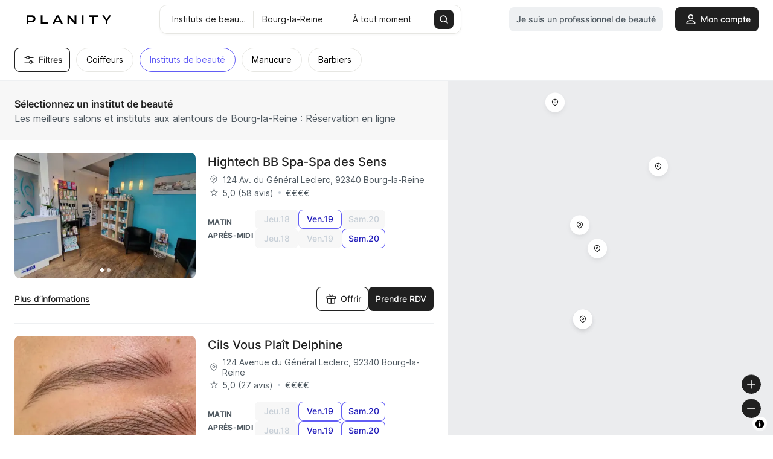

--- FILE ---
content_type: application/javascript
request_url: https://d2skjte8udjqxw.cloudfront.net/static/js/topsort.ef4d7c71.js
body_size: 3149
content:
!function(){"use strict";var t=Object.defineProperty,e=(e,n)=>t(e,"name",{value:n,configurable:!0}),n="v2/auctions",s="v2/events",o="0.3.1",r=class{constructor(t,e,n,s=!1){this.status=t,this.statusText=e,this.body=n,this.retry=s}};e(r,"AppError");var i=r,c=class{async handleResponse(t){let e;if(204!==t.status&&(e=await t.json()),!t.ok){let n=429===t.status||t.status>=500;throw new i(t.status,t.statusText,e,n)}return e}async request(t,e){try{let n=this.sanitizeUrl(t),s=await fetch(n,e);return this.handleResponse(s)}catch(t){let e=t instanceof Error?t.message:"Unknown error";throw new i(500,"Internal Server Error",e)}}setupTimeoutSignal(t){if(null!=t.timeout){let e=new AbortController;return setTimeout((()=>e.abort()),t.timeout),e.signal}}async post(t,e,n){let s=this.setupTimeoutSignal(n);return this.request(t,{method:"POST",headers:{"Content-Type":"application/json",Accept:"application/json","X-UA":n.userAgent?`@topsort/sdk ${o} ${n.userAgent}`:`@topsort/sdk ${o}`,Authorization:`Bearer ${n.apiKey}`},body:JSON.stringify(e),signal:s})}sanitizeUrl(t){try{return new URL(t).href.replace(/\/+$/,"")}catch(t){throw new i(400,"Invalid URL",{error:`Invalid URL: ${t}`})}}};e(c,"APIClient");var a=new c;function d(t){var e;if(null==(e=null==t?void 0:t.apiKey)||!e.length)throw new i(401,"API Key is required.",{})}function u(t){return async(...e)=>(d(e[e.length-1]),t(...e))}async function l(t,e){let s=`${e.host}/${n}`;return await a.post(s.toString(),t,e)}e(d,"validateConfig"),e(u,"withValidation"),e(l,"handler");var h=u(l);async function p(t,e){try{let n=`${e.host}/${s}`;return await a.post(n,t,e),{ok:!0,retry:!1}}catch(t){if(t instanceof i&&t.retry)return{ok:!1,retry:!0};throw t}}e(p,"handler");var f=u(p),w=class{constructor(t){this.config=t,this.config.host=this.config.host??"https://api.topsort.com"}async reportEvent(t){return f(t,this.config)}async createAuction(t){return h(t,this.config)}};e(w,"TopsortClient");var g=w;class y{constructor(){this._data=[]}get(){return this._data}set(t){this._data=t}}class v{constructor(t){this._key=t,this._storage=window.localStorage}get(){const t=this._storage.getItem(this._key);return t?JSON.parse(t):[]}set(t){this._storage.setItem(this._key,JSON.stringify(t))}}function m(t,e){return e>0?t+1e3*(Math.random()+Math.pow(2,e)):0}const _=2500;let b=new Set;const S=new class{constructor(t){this._key=t,this._storage=window.sessionStorage,this._bid=void 0}get(){try{return this._storage.getItem(this._key)??void 0}catch{return this._bid}}set(t){this._bid=t;try{this._storage.setItem(this._key,t)}catch{}}}("ts-b");function T(){var t,e;return(null==(e=(t=window.URL).createObjectURL)?void 0:e.call(t,new Blob).split("/").pop())||Math.random()+""}let I;function k(){if(I)return I;const t=function(){var t;const e=window.TS.cookieName||"tsuid";return null==(t=new RegExp("(^|;)\\s*"+e+"\\s*=\\s*([^;]+)").exec(document.cookie))?void 0:t.pop()}();if(t)return I=t,t;const e=T();return E(e),e}function E(t){const e=window.TS.cookieName||"tsuid";I=t,document.cookie=e+"="+t+";max-age=31536000"}function A(t){const e=t.type,n={path:t.page};let s,o;t.product&&(s={type:"product",id:t.product}),t.additionalProduct&&(o={type:"product",id:t.additionalProduct});const r=new Date(t.t).toISOString();switch(e){case"Click":return{clicks:[{resolvedBidId:t.bid,entity:s,additionalAttribution:o,placement:n,occurredAt:r,opaqueUserId:t.uid,id:t.id}]};case"Impression":return{impressions:[{resolvedBidId:t.bid,entity:s,additionalAttribution:o,placement:n,occurredAt:r,opaqueUserId:t.uid,id:t.id}]};case"Purchase":return{purchases:[{occurredAt:r,opaqueUserId:t.uid,items:(t.items||[]).map((t=>({productId:t.product,quantity:t.quantity,unitPrice:t.price}))),id:t.id}]}}}window.TS.setUserId=E,window.TS.getUserId=k,window.TS.resetUserId=function(){return I=void 0,document.cookie="tsuid=",k()};const P=new class{constructor(t){this._store=function(){var t;const e=new v("ts-t");try{const n="3";if(e.set([{x:n}]),(null==(t=e.get()[0])?void 0:t.x)===n)return new v("ts-q")}catch{}return new y}(),this._processing=new Set,this._scheduled=!1,this._processor=t}append(t,e){let n=this._store.get();n.push({e:t,r:0,p:null!=e&&e.highPriority?9:0}),n=n.slice(-250),this._setEntries(n)}async _processNow(t){if(!t.length)return;const e=[];for(let n=t.length-1;n>=0&&e.length<25;n--){const s=t[n],o=null==s?void 0:s.e;o&&!this._processing.has(o.id)&&m(o.t,s.r)<=Date.now()&&(e.push(o),this._processing.add(o.id))}if(!e.length)return void this._scheduleProcessing();let n={done:new Set,retry:new Set};try{n=await this._processor(e)}catch{for(const t of e)n.done.add(t.id)}const s=[];for(const t of this._processing)e.find((e=>e.id===t))||s.push(t);this._processing=new Set(s);const o=this._store.get(),r=[];for(const t of o)n.done.has(t.e.id)||(n.retry.has(t.e.id)?t.r<3&&(t.r+=1,r.push(t)):r.push(t));this._setEntries(r)}_setEntries(t){this._store.set(t),t.length&&(t.some((t=>9===t.p))||this._store instanceof y?this._processNow(t):this._scheduleProcessing())}_scheduleProcessing(){this._scheduled||(this._scheduled=!0,setTimeout((()=>{this._scheduled=!1,this._processNow(this._store.get())}),250))}}((async function(t){const e={done:new Set,retry:new Set},n=[],s={apiKey:window.TS.token,host:window.TS.url,userAgent:"ts.js/2.4.0"},o=new g(s);for(const s of t)n.push(o.reportEvent(A(s)).then((t=>{(t.retry?e.retry:e.done).add(s.id)})).catch((()=>{e.done.add(s.id)})));return await Promise.all(n),e}));function L(t,e){const n=function(t){const e=JSON.stringify(t.items||[]);return[t.page,t.type,t.product??t.additionalProduct,t.bid,e].join("-")}(t);if(b.has(n))return;b.add(n),b=function(t,e){if(t.size<=e)return t;const n=t.values();for(let s=0;s<t.size-e;++s)n.next();return new Set(n)}(b,_),P.append(t);const s=new CustomEvent("topsort",{bubbles:!0,detail:t});e.dispatchEvent(s)}function O(){const t=window.location,e=t.hash;return"/"===e[1]?e:`${t.pathname}${t.search}`}function M(t,e){let n,s=e.dataset.tsProduct,o=e.dataset.tsResolvedBid;"inherit"==o&&s&&("Click"==t||"Impression"==t)&&(o=S.get(),n=s,s=void 0);const r={type:t,product:s,additionalProduct:n,bid:o,t:Date.now(),page:O(),id:T(),uid:k()};return"Purchase"===t&&(r.items=JSON.parse(e.dataset.tsItems||"[]")),r}function N(t){if(!(t.currentTarget instanceof HTMLElement))return;const e=t.currentTarget.closest($);if(e&&e instanceof HTMLElement){const t=M("Click",e);L(t,e),t.bid&&S.set(t.bid)}}const U=window.IntersectionObserver?new IntersectionObserver((t=>{for(const e of t)if(e.isIntersecting){const t=e.target;t instanceof HTMLElement&&(L(M("Impression",t),t),U&&U.unobserve(t))}}),{threshold:.5}):void 0,$="[data-ts-product],[data-ts-action],[data-ts-items],[data-ts-resolved-bid]";function q(t){!function(t){return"purchase"===t.dataset.tsAction}(t)?(U?U.observe(t):L(M("Impression",t),t),function(t){const e=t.querySelectorAll("[data-ts-clickable]");(0===e.length?[t]:e).forEach((t=>t.addEventListener("click",N)))}(t)):L(M("Purchase",t),t)}function C(t){const e=t.querySelectorAll($);for(let t=0;t<e.length;t++){const n=e[t];n instanceof HTMLElement&&q(n)}}function R(t){for(const e of t)if("childList"===e.type){const t=new Set;for(let n=0;n<e.addedNodes.length;n++){const s=e.addedNodes[n];if((null==s?void 0:s.nodeType)===Node.ELEMENT_NODE){const e=s.parentElement;e&&!t.has(e)&&t.add(e)}for(const e of t)C(e)}}else if("attributes"===e.type){if(!(e.target instanceof HTMLElement))continue;q(e.target)}}function x(){var t,e;if(null!=(t=window.TS)&&t.loaded)return;if(window.TS.loaded=!0,null==(e=window.TS)||!e.token)return void console.error("Missing TS token");C(document);new(window.MutationObserver||window.WebKitMutationObserver||window.MozMutationObserver)(R).observe(document,{attributes:!0,childList:!0,subtree:!0,attributeFilter:["data-ts-product","data-ts-action","data-ts-items","data-ts-resolved-bid"]})}/complete|interactive|loaded/.test(document.readyState)?x():window.addEventListener("DOMContentLoaded",x)}();